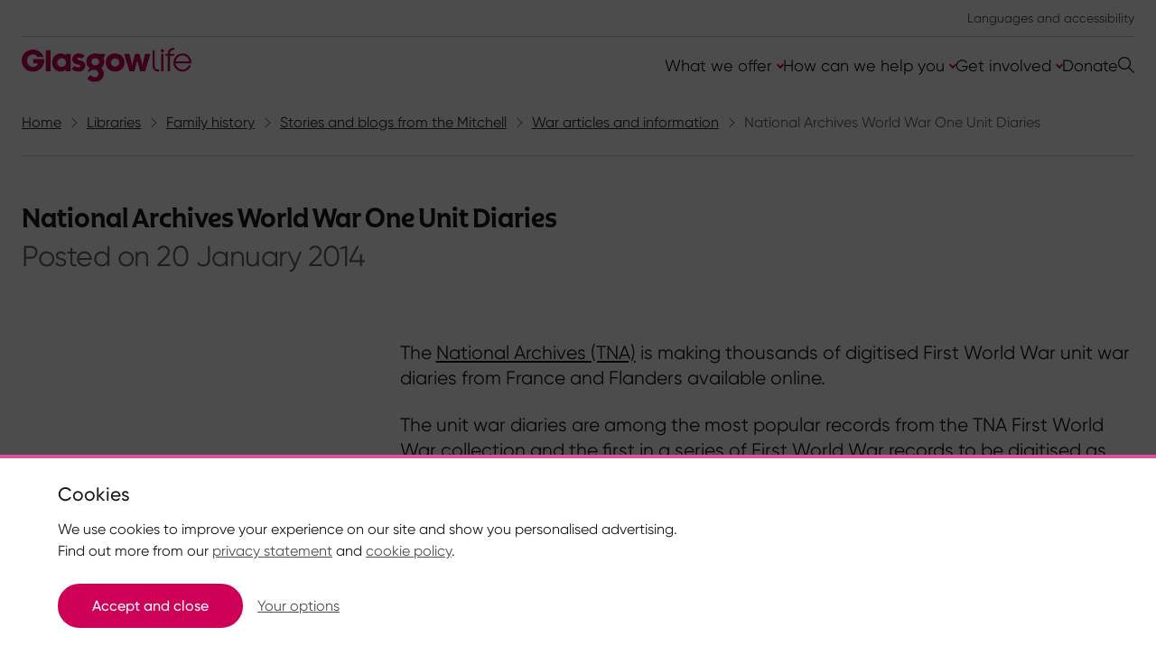

--- FILE ---
content_type: text/html; charset=utf-8
request_url: https://www.glasgowlife.org.uk/libraries/family-history/stories-and-blogs-from-the-mitchell/war-articles-and-information/national-archives-world-war-one-unit-diaries
body_size: 9619
content:


<!DOCTYPE html>
<html lang="en" class="wf-loading">
<head>
    <meta charset="utf-8">
    <meta name="viewport" content="width=device-width, initial-scale=1.0">
    <link rel="stylesheet" href="/static/css/index.css?v=8XCESzWcnopueUJGs03vYh-Rh13_1-XsRU3t-W6FTY4">
    <link rel="preload" as="script" href="/static/js/index.js?v=0DPUaT27u31OmgIG17RzpJ3OymHHy8swdSXGWMpFeXI">
    <meta name="msapplication-TileColor" content="#ffffff">
    <meta name="msapplication-TileImage" content="content/img/icons/ms-icon-144x144.png">
    <meta name="theme-color" content="#ffffff">
    <meta name="apple-mobile-web-app-status-bar-style" content="black-translucent">
    <meta name="apple-touch-fullscreen" content="YES">
    <title>National Archives World War One Unit Diaries - Glasgow Life</title>
    <meta name="application-name" content="Glasgow Life">
    <meta name="description" content="Information on The National Archives in London who are making the World War One Unit Diaries available online." />
    <meta property="og:site_name" content="Glasgow Life">
    <meta property="og:title" content="National Archives World War One Unit Diaries - Glasgow Life" />
    <meta property="og:url" content="/libraries/family-history/stories-and-blogs-from-the-mitchell/war-articles-and-information/national-archives-world-war-one-unit-diaries">
    <meta property="og:description" content="Information on The National Archives in London who are making the World War One Unit Diaries available online." />
    <meta property="og:image" content="https://www.glasgowlife.org.uk/static/img/logo-gl-colour.svg">
    <meta name="twitter:card" content="summary_large_image">
    <meta name="twitter:creator" content="@glasgowlife">
    <meta name="twitter:title" content="National Archives World War One Unit Diaries - Glasgow Life">
    <meta name="twitter:description" content="Information on The National Archives in London who are making the World War One Unit Diaries available online.">
    <meta name="twitter:image" content="https://www.glasgowlife.org.uk/static/img/logo-gl-colour.svg">
    <link rel="canonical" href="https://www.glasgowlife.org.uk/libraries/family-history/stories-and-blogs-from-the-mitchell/war-articles-and-information/national-archives-world-war-one-unit-diaries" />
    <meta name="google-site-verification" content="5yaKW13QXGvxnBMT39_ofDsA3DhaGMLohiEHb8JIxxE" />
<link rel="apple-touch-icon" sizes="180x180" href="/static/img/icons/apple-touch-icon.png">
<link rel="icon" type="image/png" sizes="32x32" href="/static/img/icons/favicon-32x32.png">
<link rel="icon" type="image/png" sizes="16x16" href="/static/img/icons/favicon-16x16.png">
<link rel="mask-icon" color="#a53f4d" href="/static/img/icons/safari-pinned-tab.svg">
<meta name="msapplication-TileColor" content="#b91d47">
<meta name="theme-color" content="#ffffff">
    <meta data-ai="InstrumentationKey=6f193db7-493e-4dc6-a078-a13467df2ef6;IngestionEndpoint=https://northeurope-5.in.applicationinsights.azure.com/;LiveEndpoint=https://northeurope.livediagnostics.monitor.azure.com/;ApplicationId=08636d9d-3da5-4d30-88ee-e4a6f1e32e17" />
    <script src="/static/js/appinsights.js?v=hAh_zbpLZNuLIMNumnI1CT0D-z_i2WIkNFZN0RufvqM"></script>
    <link rel="stylesheet" media="print" onload="this.media='all'" href="https://fast.fonts.net/t/1.css?apiType=css&amp;projectid=8f7c9ff2-407e-4117-8749-cd33cb7251cb">
</head>
<body class="">
    <div class="skip">
        <a class="btn btn-skip" tabindex="0" href="#content">Skip to main content</a>
    </div>



    <header class="header" id="browsealoud-header">
        <div class="wrap header__inner">
            <div class="header__utilities js-header-utilities">
                <div class="row">
                    <div class="col xxsmall-12">
                        <div class="browse-aloud">
    <div id="__ba_panel"></div>
<script> var _baFixedNav = ["browsealoud-header"]; </script>
    <script type="text/javascript" src="https://www.browsealoud.com/plus/scripts/3.1.0/ba.js" crossorigin="anonymous" integrity="sha256-VCrJcQdV3IbbIVjmUyF7DnCqBbWD1BcZ/1sda2KWeFc= sha384-k2OQFn+wNFrKjU9HiaHAcHlEvLbfsVfvOnpmKBGWVBrpmGaIleDNHnnCJO4z2Y2H sha512-gxDfysgvGhVPSHDTieJ/8AlcIEjFbF3MdUgZZL2M5GXXDdIXCcX0CpH7Dh6jsHLOLOjRzTFdXASWZtxO+eMgyQ==">  </script>                        </div>
                    </div>
                </div>
            </div>
            <div class="header__body">
                <a aria-label="Return to Glasgow Life home page" href="/" class="header__logo">
                    <img aria-hidden="true" class="header__logo-img" width="188" height="38.17" src="/static/img/logo-gl-rubine.svg" alt="Glasgow Life" />
                </a>
                <div class="header__nav-wrapper">
                    <ul class="header__nav-list">




<li class="header__nav-item">
    
    <button type="button" class="header__nav-button js-toggle__btn-1">What we offer</button>

    <div class="header__nav-panel js-toggle__primary-nav" data-toggle="js-toggle__btn-1" id="navPanel1">
        
        <div class="wrap">

            <h2 class="header__nav-mobile-back">
                <button type="button" class="js-mobile-toggle-btn-back js-toggle__btn-1" aria-label="What we offer menu. Click to return to main menu.">
                    What we offer
                </button>
            </h2>

            <div class="header__nav-panel-header">
                <h2>What we offer</h2>
                <p>We deliver world-class culture, sport, learning and community support across the city.</p>
            </div>

            <div class="row">

                <div class="col xxsmall-12 xsmall-12 medium-8">
                    
                    <nav class="header__secondary-nav" aria-label="Secondary navigation">

                            <ul class="header__secondary-nav-list header__secondary-nav-list--2-col">

                                    <li class="header__secondary-nav-item">
                                        <a href="/arts-music-and-culture" class="header__secondary-nav-link">Arts, Music and Culture</a>
                                    </li>
                                    <li class="header__secondary-nav-item">
                                        <a href="/museums" class="header__secondary-nav-link">Museums</a>
                                    </li>
                                    <li class="header__secondary-nav-item">
                                        <a href="/libraries" class="header__secondary-nav-link">Libraries</a>
                                    </li>
                                    <li class="header__secondary-nav-item">
                                        <a href="/communities" class="header__secondary-nav-link">Communities</a>
                                    </li>
                                    <li class="header__secondary-nav-item">
                                        <a href="/sport" class="header__secondary-nav-link">Sport</a>
                                    </li>
                                    <li class="header__secondary-nav-item">
                                        <a href="/whats-on" class="header__secondary-nav-link">What&#x27;s on</a>
                                    </li>
                                    <li class="header__secondary-nav-item">
                                        <a href="/whats-on/glasgow-life-tickets" class="header__secondary-nav-link">Glasgow Life Tickets</a>
                                    </li>

                            </ul>

                    </nav>

                </div>
                
                    <div class="col xxsmall-12 xsmall-12 medium-4">

                        <div class="header__nav-callout header__nav-callout--secondary-2-tint">
                            <h3>A Glasgow gift for every occasion</h3>
                            <p><p>A carefully curated selection of gifts and souvenirs inspired by Glasgow’s museums and collections. We champion local and independent designers and makers, ensuring many of our products have a distinctive Glasgow touch.</p></p>
                                <ul class="header__secondary-nav-list">

                                        <li class="header__secondary-nav-item">
                                            <a href="https://shop.glasgowlife.org.uk/" class="header__secondary-nav-link">Shop with us</a>
                                        </li>

                                </ul>
                        </div>

                    </div>
            
            </div>
            
                <div class="row">

                    <div class="col xxsmall-12 xsmall-12 medium-8">

                        <nav class="header__secondary-nav" aria-label="Secondary navigation">

                            <ul class="header__secondary-nav-list header__secondary-nav-list--2-col">

                                    <li class="header__secondary-nav-item">

                                        <a href="/venue-finder" class="header__secondary-nav-link">
                                            Venue Finder
                                            <span class="header__secondary-nav-summary">Find a venue</span>
                                        </a>

                                    </li>
                                
                                    <li class="header__secondary-nav-item">

                                        <a href="/venue-hire" class="header__secondary-nav-link">
                                            Venue Hire
                                            <span class="header__secondary-nav-summary">Hire a venue</span>
                                        </a>

                                    </li>

                            </ul>

                        </nav>

                    </div>

                </div>

        </div>

    </div>

</li>



<li class="header__nav-item">
    <button type="button" class="header__nav-button js-toggle__btn-2">How can we help you</button>
    <div class="header__nav-panel js-toggle__primary-nav" data-toggle="js-toggle__btn-2" id="navPanel2">
        <div class="wrap">
            <h2 class="header__nav-mobile-back">
                <button type="button" class="js-toggle__btn-2 js-mobile-toggle-btn-back" aria-label="How can we help you menu. Click to return to main menu.">
                    How can we help you
                </button>
            </h2>
            <div class="header__nav-panel-header">
                <h2>How can we help you</h2>
                <p>We&#x2019;re here at every step to help you lead a healthier, happier life in Glasgow.</p>
            </div>
            <div class="row">
                
                    <div class="col xxsmall-12 xsmall-12 medium-3">
                        <nav class="header__secondary-nav" aria-label="Secondary navigation">
                            <h3 class="header__secondary-nav-heading">Learn something new</h3>
                            <ul class="header__secondary-nav-list">
                                    <li class="header__secondary-nav-item">
                                        <a href="/learn-something-new/esol-english-for-speakers-of-other-languages" class="header__secondary-nav-link">Learn English</a>
                                    </li>
                                    <li class="header__secondary-nav-item">
                                        <a href="/learn-something-new/improve-your-numeracy" class="header__secondary-nav-link">Improve your numeracy</a>
                                    </li>
                                    <li class="header__secondary-nav-item">
                                        <a href="/learn-something-new/digital-skills-and-coding" class="header__secondary-nav-link">Digital skills &amp; coding</a>
                                    </li>
                                    <li class="header__secondary-nav-item">
                                        <a href="/libraries/work-money-and-learning/family-finances-approach" class="header__secondary-nav-link">Family finances</a>
                                    </li>
                                    <li class="header__secondary-nav-item">
                                        <a href="/glasgows-learning/community-based-adult-learning" class="header__secondary-nav-link">Adult learning</a>
                                    </li>
                            </ul>
                        </nav>
                    </div>
                
                    <div class="col xxsmall-12 xsmall-12 medium-3">
                        <nav class="header__secondary-nav" aria-label="Secondary navigation">
                            <h3 class="header__secondary-nav-heading">Improve health and wellbeing</h3>
                            <ul class="header__secondary-nav-list">
                                    <li class="header__secondary-nav-item">
                                        <a href="/improve-health-and-wellbeing/get-moving" class="header__secondary-nav-link">Get moving</a>
                                    </li>
                                    <li class="header__secondary-nav-item">
                                        <a href="/improve-health-and-wellbeing/enjoy-your-community" class="header__secondary-nav-link">Enjoy your community</a>
                                    </li>
                                    <li class="header__secondary-nav-item">
                                        <a href="/improve-health-and-wellbeing/universal-credit-support" class="header__secondary-nav-link">Universal credit support</a>
                                    </li>
                                    <li class="header__secondary-nav-item">
                                        <a href="/accessible-activities" class="header__secondary-nav-link">Accessible activities</a>
                                    </li>
                            </ul>
                        </nav>
                    </div>
                
                    <div class="col xxsmall-12 xsmall-12 medium-3">
                        <nav class="header__secondary-nav" aria-label="Secondary navigation">
                            <h3 class="header__secondary-nav-heading">Support young people</h3>
                            <ul class="header__secondary-nav-list">
                                    <li class="header__secondary-nav-item">
                                        <a href="https://www.glasgowlife.org.uk/event/20/bookbug" class="header__secondary-nav-link">Bookbug</a>
                                    </li>
                                    <li class="header__secondary-nav-item">
                                        <a href="/support-young-people/coderdojo" class="header__secondary-nav-link">CoderDojo</a>
                                    </li>
                                    <li class="header__secondary-nav-item">
                                        <a href="/support-young-people/art-clubs-for-children" class="header__secondary-nav-link">Art clubs</a>
                                    </li>
                                    <li class="header__secondary-nav-item">
                                        <a href="/sport/kids-sports-activities-in-glasgow" class="header__secondary-nav-link">Sports training</a>
                                    </li>
                                    <li class="header__secondary-nav-item">
                                        <a href="/young-scot-and-national-entitlement-card" class="header__secondary-nav-link">NEC &amp; Young Scot Card</a>
                                    </li>
                            </ul>
                        </nav>
                    </div>

                
                
                    <div class="col xxsmall-12 xsmall-12 medium-3">
                        <div class="header__nav-callout header__nav-callout--primary-2-tint">
                            <h3>Referral programmes</h3>
                            <p><p>Specialist programmes that require a referral from your GP or healthcare professional.</p></p>
                            
                                <ul class="header__secondary-nav-list">
                                    
                                        <li class="header__secondary-nav-item">
                                            <a href="/communities/live-well-community-referral" class="header__secondary-nav-link">Live Well</a>
                                        </li>
                                        <li class="header__secondary-nav-item">
                                            <a href="/sport/good-move/physical-activity-information" class="header__secondary-nav-link">Live Active</a>
                                        </li>
                                    
                                </ul>
                        </div>
                    </div>
            </div>
        </div>
    </div>
</li>



<li class="header__nav-item">
    <button type="button" class="header__nav-button js-toggle__btn-3">Get involved</button>
    <div class="header__nav-panel js-toggle__primary-nav" data-toggle="js-toggle__btn-3" id="navPanel3">
        <div class="wrap">
            <h2 class="header__nav-mobile-back">
                <button type="button" class="js-toggle__btn-3 js-mobile-toggle-btn-back" aria-label="Get involved menu. Click to return to main menu.">
                    Get involved
                </button>
            </h2>
            <div class="header__nav-panel-header">
                <h2>Get involved</h2>
                <p>There are so many ways you can help Glasgow Life achieve its charitable mission.</p>
            </div>
            <div class="row">
                
                    <div class="col xxsmall-12 xsmall-12 medium-3">
                        <nav class="header__secondary-nav" aria-label="Secondary navigation">
                            <h3 class="header__secondary-nav-heading">Support us</h3>
                            <ul class="header__secondary-nav-list">
                                    <li class="header__secondary-nav-item">
                                        <a href="/donate" class="header__secondary-nav-link">Donate to Glasgow Life</a>
                                    </li>
                                    <li class="header__secondary-nav-item">
                                        <a href="/support-us" class="header__secondary-nav-link">Support us</a>
                                    </li>
                                    <li class="header__secondary-nav-item">
                                        <a href="/support-us/glasgow-museums-membership" class="header__secondary-nav-link">Become a Museums member</a>
                                    </li>
                                    <li class="header__secondary-nav-item">
                                        <a href="/support-us/sponsorship-opportunities" class="header__secondary-nav-link">Sponsorship opportunities</a>
                                    </li>
                                    <li class="header__secondary-nav-item">
                                        <a href="https://shop.glasgowlife.org.uk/" class="header__secondary-nav-link">Shop with us</a>
                                    </li>
                            </ul>
                        </nav>
                    </div>
                
                    <div class="col xxsmall-12 xsmall-12 medium-3">
                        <nav class="header__secondary-nav" aria-label="Secondary navigation">
                            <h3 class="header__secondary-nav-heading">About our charity</h3>
                            <ul class="header__secondary-nav-list">
                                    <li class="header__secondary-nav-item">
                                        <a href="/about-us" class="header__secondary-nav-link">About us</a>
                                    </li>
                                    <li class="header__secondary-nav-item">
                                        <a href="/news" class="header__secondary-nav-link">News</a>
                                    </li>
                                    <li class="header__secondary-nav-item">
                                        <a href="/about-us/what-we-do-for-glasgow" class="header__secondary-nav-link">What we do for Glasgow</a>
                                    </li>
                                    <li class="header__secondary-nav-item">
                                        <a href="/about-us/our-impacts" class="header__secondary-nav-link">Our impacts</a>
                                    </li>
                                    <li class="header__secondary-nav-item">
                                        <a href="/get-involved/equality-diversity-and-inclusion" class="header__secondary-nav-link">Equality, Diversity and Inclusion</a>
                                    </li>
                                    <li class="header__secondary-nav-item">
                                        <a href="/about-us/annual-review" class="header__secondary-nav-link">Annual Review</a>
                                    </li>
                            </ul>
                        </nav>
                    </div>
                
                    <div class="col xxsmall-12 xsmall-12 medium-3">
                        <nav class="header__secondary-nav" aria-label="Secondary navigation">
                            <h3 class="header__secondary-nav-heading">Join our team</h3>
                            <ul class="header__secondary-nav-list">
                                    <li class="header__secondary-nav-item">
                                        <a href="/join-our-team/work-with-us" class="header__secondary-nav-link">Work with us</a>
                                    </li>
                                    <li class="header__secondary-nav-item">
                                        <a href="/volunteer-with-us" class="header__secondary-nav-link">Volunteering</a>
                                    </li>
                            </ul>
                        </nav>
                    </div>

                
                
                    <div class="col xxsmall-12 xsmall-12 medium-3">
                        <div class="header__nav-callout header__nav-callout--primary-1-tint">
                            <h3>Get in touch</h3>
                            <p><p>Tell us how well we are doing and what we can do to improve our service.</p></p>
                            
                                <ul class="header__secondary-nav-list">
                                    
                                        <li class="header__secondary-nav-item">
                                            <a href="/contact-us" class="header__secondary-nav-link">Contact us</a>
                                        </li>
                                        <li class="header__secondary-nav-item">
                                            <a href="/ask-us-a-question" class="header__secondary-nav-link">Ask us a question</a>
                                        </li>
                                        <li class="header__secondary-nav-item">
                                            <a href="/connect-with-us" class="header__secondary-nav-link">Connect with us</a>
                                        </li>
                                    
                                </ul>
                        </div>
                    </div>
            </div>
        </div>
    </div>
</li>


    <a class="header__link" href="/donate">Donate</a>
                    </ul>

                    
<button class="header__btn header__open-search js-toggle__global-search-btn" type="button" aria-label="Open search form">
    <svg class="header__btn-icon" aria-hidden="true" focusable="false" xmlns="http://www.w3.org/2000/svg" width="18" height="18" viewBox="0 0 24 24">
        <path d="M808.053-2503.151l-7.4-7.4a9.489,9.489,0,0,0-1.2-13.25,9.488,9.488,0,0,0-13.25,1.2,9.489,9.489,0,0,0,1.2,13.25,9.365,9.365,0,0,0,12.045,0l7.4,7.4Zm-22.37-13.422a7.711,7.711,0,0,1,7.743-7.743,7.711,7.711,0,0,1,7.743,7.743,7.711,7.711,0,0,1-7.743,7.743A7.711,7.711,0,0,1,785.683-2516.573Z" transform="translate(-784.053 2525.947)" fill="#161616" />
    </svg>
</button>
<button class="header__btn header__close-search js-toggle__global-search-btn" type="button" aria-label="Close search form">
    <svg class="header__btn-icon" aria-hidden="true" focusable="false" xmlns="http://www.w3.org/2000/svg" width="18" height="18" viewBox="0 0 18.4 18.4">
        <g fill="#161616"><path d="M1.4 0l17 17-1.4 1.4-17-17z" /><path d="M0 17L17 0l1.4 1.4-17 17z" /></g>
    </svg>
</button>
<div id="global-search" class="js-toggle__global-search global-search" data-toggle="js-toggle__global-search-btn">
    <div class="wrap global-search__inner">
        <form action="/search-results" class="global-search__form">
            <label class="global-search__label" for="modal-q">Search Glasgow Life</label>
            <input type="text" placeholder="Search Glasgow Life" value="" class="global-search__input" id="modal-q" name="q" />
            <button type="submit" class="global-search__btn">Search</button>
        </form>
    </div>
</div>

                    <button class="header__nav-menu-toggle js-toggle__mobile-btn" type="button">
                        <span class="header__menu-open-text"><span class="visuallyhidden">Open </span>Menu</span>
                        <span class="header__menu-closed-text">Close <span class="visuallyhidden">menu</span></span>
                    </button>
                    <div class="header__nav-mobile-panel js-toggle__mobile" data-toggle="js-toggle__mobile-btn" id="mobile-nav">
                        <div class="wrap">
                            <nav class="header__nav-mobile">
                                <ul class="header__nav-mobile-list">


                                            <li class="header__nav-mobile-item">
                                                <button type="button" class="js-mobile-toggle-btn js-toggle__btn-1">What we offer</button>
                                            </li>
                                            <li class="header__nav-mobile-item">
                                                <button type="button" class="js-mobile-toggle-btn js-toggle__btn-2">How can we help you</button>
                                            </li>
                                            <li class="header__nav-mobile-item">
                                                <button type="button" class="js-mobile-toggle-btn js-toggle__btn-3">Get involved</button>
                                            </li>
                                                <li class="header__nav-mobile-item">
                                                    <a href="Donate">Donate</a>
                                                </li>

                                </ul>
                            </nav>
                        </div>
                    </div>
                </div>
            </div>
        </div>
    </header>
    <main id="content" class="main">
        

        





<nav aria-label="Breadcrumb" class="wrap breadcrumb">

    <ul class="breadcrumb__list">

                    <li class="breadcrumb__item">
                            <a href="/" class="breadcrumb__link">Home</a>
                    </li>
                    <li class="breadcrumb__item">
                            <a href="/libraries" class="breadcrumb__link">Libraries</a>
                    </li>
                    <li class="breadcrumb__item">
                            <a href="/libraries/family-history" class="breadcrumb__link">Family history</a>
                    </li>
                    <li class="breadcrumb__item">
                            <a href="/libraries/family-history/stories-and-blogs-from-the-mitchell" class="breadcrumb__link">Stories and blogs from the Mitchell</a>
                    </li>
                    <li class="breadcrumb__item">
                            <a href="/libraries/family-history/stories-and-blogs-from-the-mitchell/war-articles-and-information" class="breadcrumb__link">War articles and information</a>
                    </li>
                <li class="breadcrumb__item">
                    <a aria-current="page" href="/libraries/family-history/stories-and-blogs-from-the-mitchell/war-articles-and-information/national-archives-world-war-one-unit-diaries" class="breadcrumb__link">National Archives World War One Unit Diaries</a>
                </li>

    </ul>

</nav>




<div class="wrap">

    <div class="row subsite-head">

        <div class="col xxsmall-12 xsmall-12">

            <h1 class="subsite-head__title">National Archives World War One Unit Diaries</h1>

            <div class='subsite-head__summary'>Posted on 20 January 2014</div>


        </div>

    </div>

</div>



<div class="block-list">

<div class="block">
    <div class="wrap">

        <div class="row">

            <div class="col xxsmall-12 xsmall-12 small-4">

                

            </div>

            <div class="col xxsmall-12 xsmall-12 small-8 editor editor--full">

                <p>The <a href="https://www.nationalarchives.gov.uk/">National Archives (TNA)</a> is making thousands of digitised First World War unit war diaries from France and Flanders available online.</p>
<p>The unit war diaries are among the most popular records from the TNA First World War collection and the first in a series of First World War records to be digitised as part of their centenary programme - First World War 100. Around 1.5 million pages of war diaries have been digitised so far, and will be released throughout this year.</p>
<p>The First World War unit diaries will allow you to discover the daily activities, stories and battles of your ancestor's unit.</p>

            </div>

        </div>

    </div>
</div></div>









<div class="block">
    <div class="feedback ">

        <div class="wrap">

            <div class="feedback__title">
                <button type="button" class="feedback__btn feedback__btn--open js-toggle__feedback" aria-label="Open feedback form"><svg class="feedback__btn-icon" focusable="false" xmlns="http://www.w3.org/2000/svg" width="15.984" height="8.887" viewBox="0 0 15.984 8.887"><path d="M966.857,524.485l-6.738-6.152-6.527,6.141-1.37-1.457,7.887-7.42,1.072,1,7.025,6.414Z" transform="translate(968.205 524.485) rotate(180)" fill="#707070"></path></svg></button>
                <button type="button" class="feedback__btn feedback__btn--close js-toggle__feedback" aria-label="Close feedback form"><svg class="feedback__btn-icon" focusable="false" xmlns="http://www.w3.org/2000/svg" width="15.984" height="8.887" viewBox="0 0 15.984 8.887"><path d="M966.857,524.485l-6.738-6.152-6.527,6.141-1.37-1.457,7.887-7.42,1.072,1,7.025,6.414Z" transform="translate(-952.222 -515.598)" fill="#707070"></path></svg></button>
                <h2 class="feedback__heading">Give feedback about this page</h2>
            </div>

        </div>

        <div id="feedback-form" class="feedback__bd js-toggle-local" data-toggle="js-toggle__feedback">

            <div class="wrap">





<form action="/libraries/family-history/stories-and-blogs-from-the-mitchell/war-articles-and-information/national-archives-world-war-one-unit-diaries" class="feedback__form js-validate js-feedback-form" enctype="multipart/form-data" id="formdf6f7507060f4b258ad8b7456a5af874" method="post">    <fieldset class="input__radio-group">

        <legend class="input__legend">Overall, how satisfied are you with this page?<span data-valmsg-for="satisfaction" class="block error__message"></span></legend>

        <div class="input--radio">
            <input type="radio" class="input__radio" name="satisfaction" id="satisfaction-1" data-score="5" value="Very satisfied" data-val="true" data-val-required="You must select a level of satisfaction" />
            <label for="satisfaction-1" class="input__label">Very satisfied</label>
        </div>

        <div class="input--radio">
            <input type="radio" class="input__radio" name="satisfaction" id="satisfaction-2" value="Satisfied" data-score="4" data-val="true" data-val-required="You must select a level of satisfaction" />
            <label for="satisfaction-2" class="input__label">Satisfied</label>
        </div>

        <div class="input--radio">
            <input type="radio" class="input__radio" name="satisfaction" id="satisfaction-3" value="Neither satisfied nor dissatisfied" data-val="true" data-val-required="You must select a level of satisfaction" data-score="3" />
            <label for="satisfaction-3" class="input__label">Neither satisfied nor dissatisfied</label>
        </div>

        <div class="input--radio">
            <input type="radio" class="input__radio" name="satisfaction" id="satisfaction-4" value="Dissatisfied" data-val="true" data-val-required="You must select a level of satisfaction" data-score="2" />
            <label for="satisfaction-4" class="input__label">Dissatisfied</label>
        </div>

        <div class="input--radio">
            <input type="radio" class="input__radio" name="satisfaction" id="satisfaction-6" value="Very dissatisfied" data-val="true" data-val-required="You must select a level of satisfaction" data-score="1" />
            <label for="satisfaction-6" class="input__label">Very dissatisfied</label>
        </div>

    </fieldset>
    <div class="input--text-area push-bottom">

        <label class="input__label" for="comment">How could we improve the page?<span class="label__hint">Limit is 1200 characters</span></label>

        <span data-valmsg-for="comment" class="block push-bottom--half"></span>

        <textarea class="input__input" id="comment" name="comment" rows="5" data-val="true" data-val-length-max="1200" data-val-stringlength="Your comments must be less than 1200 characters"></textarea>

    </div>
    <p class="push-bottom">
        <p class='push-bottom'>Your feedback will help us improve this website. We will not respond directly to comments left here, so please do not include any personal information in your feedback. If you would like a response, use our <a href="#" title="Contact us">contact form</a> instead.</p>
    </p>
<input id="NodeId" name="NodeId" type="hidden" value="22157" />      <div class="form-name">
        <label class="fieldform2" for="FormName" autocomplete="off" aria-label="please don't fill">Please ignore this field</label>
        <input class="fieldform2" autocomplete="off" id="FormName" name="FormName" type="text" value="" tabindex="-1">
      </div>
<input id="FormLoadedTimestamp" name="FormLoadedTimestamp" type="hidden" value="639053895811495755" />    <button type="submit" class="btn btn-primary">Submit enquiry</button>
<input name="__RequestVerificationToken" type="hidden" value="CfDJ8BMP5dfzNI1NlqIUIGwrlh0a7_-QKVzlrzPOco5u_VI95UGsFp6pkvDphnjp1-NRAZBr69dOU5QBOFiQyrkVftobjC5guT-gCDky3jQqIXAelWZe8sUxn6YOMwCiGapvMHEWp8OrMIH_IgHaob6o5nQ" /><input name="ufprt" type="hidden" value="CfDJ8BMP5dfzNI1NlqIUIGwrlh3k8NlvjMQKuBK95h9Ah5VuknRsMkhbIGLhXSy9-3EankyycaDjKXXgsgSG2JMDnOyW9y-ia2qmuZG1kEW4M92IixeZja_MvuPGfsDT3YkG5QMp97s19LorXtQiWO8wmrw" /></form>
            </div>

        </div>

    </div>
</div>
    </main>


<footer class="footer">

    <div class="wrap footer__inner">

        <hr class="footer__hr"/>

        

<nav class="footer__nav row">

    
    <ul class="footer__nav-list col xxsmall-12 xsmall-6 small-3">

            <li class="footer__nav-item"><a class="footer__nav-link" href="/whats-on">What&#x27;s on</a></li>
            <li class="footer__nav-item"><a class="footer__nav-link" href="/about-us">About us</a></li>
            <li class="footer__nav-item"><a class="footer__nav-link" href="/support-us">Support us</a></li>
            <li class="footer__nav-item"><a class="footer__nav-link" href="/join-our-team">Join our team</a></li>
            <li class="footer__nav-item"><a class="footer__nav-link" href="/volunteer-with-us">Volunteer with us</a></li>
            <li class="footer__nav-item"><a class="footer__nav-link" href="/news">News</a></li>
            <li class="footer__nav-item"><a class="footer__nav-link" href="https://www.glasgowlife.org.uk/venue-hire">Venue hire</a></li>
            <li class="footer__nav-item"><a class="footer__nav-link" href="https://shop.glasgowlife.org.uk/">Shop</a></li>

    </ul>

    
    
    <ul class="footer__nav-list col xxsmall-12 xsmall-6 small-3">

            <li class="footer__nav-item"><a class="footer__nav-link" href="/connect-with-us">Connect with us</a></li>
            <li class="footer__nav-item"><a class="footer__nav-link" href="/ask-us-a-question">Chat - Ask us a question</a></li>
            <li class="footer__nav-item"><a class="footer__nav-link" href="/contact-us">Contact us</a></li>
            <li class="footer__nav-item"><a class="footer__nav-link" href="/the-small-print/accessibility" target="">Accessibility</a></li>
            <li class="footer__nav-item"><a class="footer__nav-link" href="/contact-us/freedom-of-information">Freedom of Information</a></li>
            <li class="footer__nav-item"><a class="footer__nav-link" href="/privacy">Privacy</a></li>
            <li class="footer__nav-item"><a class="footer__nav-link" href="/cookie-policy">Cookie Policy</a></li>
            <li class="footer__nav-item"><a class="footer__nav-link" href="/glaschu-beo-gaelic-at-glasgow-life">Glaschu Be&#xF2; - Gaelic at Glasgow Life</a></li>
            <li class="footer__nav-item"><a class="footer__nav-link" href="/about-us/colleague-information">Colleague information</a></li>

    </ul>

    
    

<div class="footer__nav-list col xxsmall-12 xsmall-6 small-3">

    <h2 class="footer__heading">Contact us</h2>

    <p class='footer__nav-item'>Glasgow Life, Commonwealth House, 38 Albion Street, Glasgow G1 1LH</p>
    
    <ul>

            <li class="footer__nav-item"><a href="tel:0141 287 4350" class="footer__nav-link">0141 287 4350</a></li>

            <li class="footer__nav-item"><a href="mailto:info@glasgowlife.org.uk" class="footer__nav-link">info@glasgowlife.org.uk</a></li>

    </ul>

</div>
    
    

    
</nav>

        <hr class="footer__hr"/>

        

<div class="row">
    
    <div class="col xxsmall-12 xsmall-9">

        <a href="/" class="footer__logo-link">
            <img src="/static/img/logo-gl-mono-light.svg" width="188" height="38" alt="Glasgow Life" class="footer__logo-img" />
        </a>

            <div class="footer__text">
                <p>Registered charity SC037844</p><p>© Glasgow Life</p><p>* Glasgow Life is the operating name of Culture and Sport Glasgow and Culture and Sport (Trading) CIC.</p>
            </div>

    </div>



</div>

    </div>

</footer>    <script nomodule src="/static/js/polyfills.js"></script>
    <script src="/static/js/index.js?v=0DPUaT27u31OmgIG17RzpJ3OymHHy8swdSXGWMpFeXI"></script>
</body>
</html>

--- FILE ---
content_type: image/svg+xml
request_url: https://www.glasgowlife.org.uk/static/img/logo-gl-rubine.svg
body_size: 2295
content:
<svg xmlns="http://www.w3.org/2000/svg" width="188" height="38.182" viewBox="0 0 188 38.182"><path d="M24.983 12.667c.027.418.027.772.027 1.254A12.506 12.506 0 110 14.204C0 7.113 5.64 1.975 12.562 1.975c5.624 0 10.446 3.821 11.749 8.415h-6.727a5.761 5.761 0 00-5.177-3.083 6.481 6.481 0 00-6.415 6.9c0 4.982 3.5 7.13 6.45 7.13 2.986 0 4.981-1.508 5.614-3.819h-5.352v-4.847zm1.786-10.014h5.309v23.7h-5.309v-23.7zm27.389 23.703h-5.321v-2.443h-.071c-.948 1.857-3.292 2.713-5.5 2.713-5.972 0-9.469-4.735-9.469-10.188 0-6.245 4.444-10.162 9.469-10.162 3.092 0 4.819 1.507 5.5 2.677h.071V6.712h5.321V26.36zm-10.043-5.052a4.86 4.86 0 10-4.686-4.805 4.686 4.686 0 004.686 4.805zm75.283-14.556l2.906 12.186h.065l3.181-12.186h4.893l3.21 12.186h.07l2.9-12.186h5.977l-5.933 19.608h-5.389l-3.242-11.975h-.083l-3.241 11.975h-5.384l-5.939-19.608zM58.172 20.032a7.11 7.11 0 004.285 1.881c1.57 0 2.538-.675 2.538-1.548 0-1.167-1.086-1.241-3.133-1.767-3.989-1.015-5.891-2.606-5.891-5.92 0-3.619 2.834-6.405 7.343-6.405a9.52 9.52 0 016.411 2.6l-3.246 3.277a5.032 5.032 0 00-3.019-1.2c-1.3 0-2.006.523-2.006 1.284 0 1.357 1.935 1.426 4.5 2.18 2.984.87 4.474 2.677 4.474 5.4 0 3.916-3.09 6.819-7.9 6.819a11.593 11.593 0 01-7.3-2.707l2.944-3.883zm45.314-13.76c6.1 0 10.362 4.278 10.362 10.177s-4.265 10.172-10.362 10.172c-6.127 0-10.4-4.317-10.4-10.172s4.27-10.177 10.4-10.177zm0 14.68a4.564 4.564 0 100-9.127 4.564 4.564 0 100 9.127zm-11.965-5.393a8.418 8.418 0 00-1.594-4.72h1.48l.848-4.178-.382.03c-1.328.114-2.7.225-4.054.225a21.1 21.1 0 01-3.152-.332 20.369 20.369 0 00-3.238-.335 10.484 10.484 0 00-6.68 2.266 9.039 9.039 0 00-3.134 7.269 8.02 8.02 0 003.889 6.94c-.459.416-2.324 2.27-1.8 4.6l.014-.026 1.209-.935a8.673 8.673 0 015.294-1.711c2.43.006 4.881 1.592 4.889 4.222a4.013 4.013 0 01-4.169 4.052 5.492 5.492 0 01-4.24-2.31 9.814 9.814 0 00-3.963 3.874 9.961 9.961 0 007.852 3.7h.014a11.3 11.3 0 007.41-2.526 8.9 8.9 0 00.138-13.33 8.1 8.1 0 003.371-6.767zm-10.037 3.96c-2.68-.024-4.248-1.485-4.262-3.972.014-2.388 1.624-3.84 4.262-3.865 2.591.026 4.179 1.477 4.19 3.868-.011 2.49-1.558 3.951-4.19 3.97zm63.453-16.817h2.413v16.884c0 1.81.073 4.766 4.805 4.766v2.254c-6.94-.071-7.145-4.519-7.218-7.154V2.702zm25.568 14.643a7.661 7.661 0 007.433 7.016 7.25 7.25 0 006.87-4.569h2.6a9.975 9.975 0 01-19.432-3.331 10.2 10.2 0 019.961-10.211 9.969 9.969 0 018.563 4.958 10.325 10.325 0 011.5 5.427c0 .713-.034.713-.034.713zm14.973-2.231a7.542 7.542 0 00-14.973 0h14.973zM154.56 6.707h2.4v19.648h-2.4V6.707zm2.993-3.448a1.794 1.794 0 11-1.791-1.806 1.795 1.795 0 011.791 1.806zm11.494-1.01V-.004c-6.545.064-7.1 4.022-7.2 6.692h-2.6v2.208h2.582v17.456h2.4V8.899h4.8V6.691h-4.8c.022-1.811.336-4.438 4.808-4.438z" fill="#CE0058"/></svg>

--- FILE ---
content_type: application/javascript
request_url: https://plus.browsealoud.com/js/urlinfo/www.glasgowlife.org.uk.js
body_size: 459
content:
var BrowseAloudUrl={"expirydate":"Jul 3, 2026 00:00","subdomains":false,"lang":0,"pdfs":true,"securespeech":true,"translate":true,"simplify":true,"langtags":false,"speechrules":[],"contractId":"58bbac22-691d-e531-a37d-55880ada4b0d","toolbartheme":0,"launchpadposition":0,"launchpadtheme":0,"launchpadimage":0,"usecookies":true,"hideonload":true,"modedata":"Languages and accessibility","panelwizardused":false,"panelmode":false,"availablemobile":true,"audioalert":"First_use_only","audioalertcusttext":"","disable_ga":false,"pause":false,"useHtmlLangAttr":false,"showPicturedict":true,"reseller":"Texthelp Ltd.","toolbartype":1,"version":"latest"};

--- FILE ---
content_type: application/javascript
request_url: https://plus.browsealoud.com/js/urlinfo/www.glasgowlife.org.uk.js
body_size: 460
content:
var BrowseAloudUrl={"expirydate":"Jul 3, 2026 00:00","subdomains":false,"lang":0,"pdfs":true,"securespeech":true,"translate":true,"simplify":true,"langtags":false,"speechrules":[],"contractId":"58bbac22-691d-e531-a37d-55880ada4b0d","toolbartheme":0,"launchpadposition":0,"launchpadtheme":0,"launchpadimage":0,"usecookies":true,"hideonload":true,"modedata":"Languages and accessibility","panelwizardused":false,"panelmode":false,"availablemobile":true,"audioalert":"First_use_only","audioalertcusttext":"","disable_ga":false,"pause":false,"useHtmlLangAttr":false,"showPicturedict":true,"reseller":"Texthelp Ltd.","toolbartype":1,"version":"latest"};